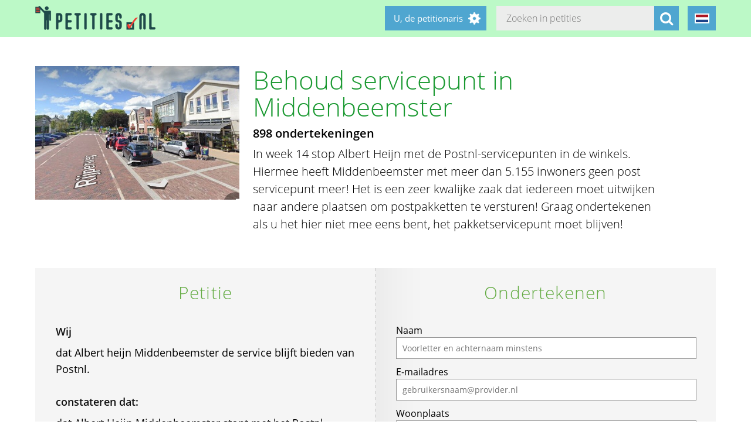

--- FILE ---
content_type: text/html; charset=utf-8
request_url: https://petities.nl/petitions/behoud-servicepunt-in-middenbeemster?locale=nl
body_size: 15505
content:
<!DOCTYPE html><html class="no-js" lang="nl"><head><title>Behoud servicepunt in Middenbeemster - Petities.nl</title><meta content="text/html; charset=UTF-8" http-equiv="Content-Type" /><meta content="width=device-width" name="viewport" /><meta name="csrf-param" content="authenticity_token" />
<meta name="csrf-token" content="I00b1xRMZWkwACQGNSmM+lE9iEafJ4xu9OGv76DDi9Mv1Z04roFhqL/3jpoixdU9abaRAd83uJhg0kqvN2IObw==" /><link rel="stylesheet" media="screen" href="/assets/application-2cd66f9b13a324ef9757efbbb6eb886047f0ca8f838900142fce0499749b4413.css" /><script src="/assets/application-9a8b852ce0f993624ae14de8252c7d59697bca87cfb1fb5ecf798222812bdc39.js"></script><meta content="https://petities.nl/petitions/behoud-servicepunt-in-middenbeemster?locale=nl" property="og:url" /><meta content="Behoud servicepunt in Middenbeemster" property="og:title" /><meta content="https://petities.nl/system/uploads/28365/listing/Screenshot_20230202_100437_Maps.jpg?1675328891" property="og:image" /><meta content="In week 14 stop Albert Heijn met de Postnl-servicepunten in de winkels. Hiermee heeft Middenbeemster met meer dan 5.155 inwoners geen post servicepunt meer! Het is een zeer kwalijke zaak dat iedereen moet uitwijken naar andere plaatsen om postpakketten te versturen! Graag ondertekenen als u het hier niet mee eens bent,  het pakketservicepunt moet blijven!
" property="og:description" /><meta content="summary" property="twitter:card" /><meta content="@petities" property="twitter:site" /></head><body class="vervolg"><header class="header"><div class="header-content"><div class="header-button-container"><a class="header-logo" href="https://petities.nl/?locale=nl"></a></div><div class="header-languages-container"><div class="header-languages-container-active nl"></div><div class="header-languages-container-active-dropdown"><a href="/petitions/behoud-servicepunt-in-middenbeemster?locale=nl"><div class="header-languages-container-active-dropdown-item nl"></div></a><a href="/petitions/behoud-servicepunt-in-middenbeemster?locale=en"><div class="header-languages-container-active-dropdown-item en"></div></a></div></div><div class="search-container vervolg whitespace"><form role="search" action="/petitions/search?locale=nl" accept-charset="UTF-8" method="get"><input name="utf8" type="hidden" value="&#x2713;" /><input type="text" name="search" id="search" class="search-container-input" placeholder="Zoeken in petities" /><input type="hidden" name="locale" id="locale" value="nl" /><button class="search-container-button" type="submit"><i class="fa fa-search"></i></button></form></div><div class="header-search-toggle"><i class="fa fa-search"></i></div><div class="header-user-wrapper"><div class="header-user-name">U, de petitionaris</div><div class="header-user-dropdown"><a class="header-user-dropdown-item" href="https://petities.nl/petitions/new?locale=nl">Start een petitie</a><a class="header-user-dropdown-item" href="https://petities.nl/login?locale=nl">Inloggen</a></div></div></div></header><script>$(window).on('scroll', function(){
  if ($(window).width() > 950) {
    floatingElement=$('.petition-form-float-wrapper');
    floatTop=$('.petition-form-wrapper').offset().top - $(window).scrollTop();
    floatBottom=($('.petition-form-wrapper').offset().top + $('.petition-form-wrapper').innerHeight() - floatingElement.height() - 30) - $(window).scrollTop();

    if (floatTop < 0) {
      floatingElement.addClass('floating');
    } else {
      floatingElement.removeClass('floating');
    }

    if (floatBottom < 0) {
      floatingElement.removeClass('floating').addClass('bottom-fixed');
    } else {
      floatingElement.removeClass('bottom-fixed');
    }
  }
});</script><div class="page"><section class="petition-intro-container"><div class="petition-intro-image-container"><img class="petition-intro-image" src="/system/uploads/28365/listing/Screenshot_20230202_100437_Maps.jpg?1675328891" alt="Screenshot 20230202 100437 maps" /></div><div class="petition-intro-info-container"><h1 class="petition-intro-info-title">Behoud servicepunt in Middenbeemster</h1><div class="petition-intro-info-counter">898 ondertekeningen</div><div class="petition-intro-info-text"><p><p>In week 14 stop Albert Heijn met de Postnl-servicepunten in de winkels. Hiermee heeft Middenbeemster met meer dan 5.155 inwoners geen post servicepunt meer! Het is een zeer kwalijke zaak dat iedereen moet uitwijken naar andere plaatsen om postpakketten te versturen! Graag ondertekenen als u het hier niet mee eens bent,  het pakketservicepunt moet blijven!</p>
</p></div></div></section><section class="petition-container"><div class="petition-text-wrapper"><h2 class="petition-section-title">Petitie</h2><div class="petition-text"><h3>Wij</h3><p>dat Albert heijn Middenbeemster de service blijft bieden van Postnl.</p>
<p>&nbsp;</p><h3>constateren dat:</h3><p>dat Albert Heijn Middenbeemster stopt met het Postnl-servicepunt in week 14</p>
<p>&nbsp;</p><h3>en verzoeken</h3><p>Dat Albert Heijn het postpakketten servicepunt behoudt in het dorp Middenbeemster.</p>
</div></div><div class="petition-form-wrapper"><script>window.wrong_name_error = "Voer alstublieft uw voor- en achternaam in. Of een voorletter en achternaam.";
window.wrong_email_error = "Voer alstublieft een juist e-mailadres in. Met deze is iets mis.";</script><div class="petition-success-sign-note hidden"><div class="center light-green"><i aria-hidden="true" class="fa fa-check-circle fa-5x"></i></div><p> Dank u wel. Nu is het belangrijk uw ondertekening te bevestigen. Op e-mailadres <span class="confirm_email"></span> ontvangt u een e-mail van webmaster@petities.nl met "Bevestig alstublieft" in de onderwerp-regel. Kijk ook in uw spam/reclame-postbus als u de e-mail niet kunt vinden. Zonder bevestiging telt uw ondertekening niet mee. </p></div><div class="petition-form-float-wrapper"><h2 class="petition-section-title">Ondertekenen</h2><div class="petition-error-sign-note hidden"><i aria-hidden="true" class="pull-left fa fa-exclamation-triangle fa-5x"></i> Tijdens het opslaan is een fout onstaan. Mogelijk is het op dit moment erg druk. Wilt u opnieuw proberen te ondertekenen? Onze excuses voor het ongemak. </div><form class="new_signature" id="new_signature" data-type="json" action="/petitions/behoud-servicepunt-in-middenbeemster/signatures?locale=nl" accept-charset="UTF-8" data-remote="true" method="post"><input name="utf8" type="hidden" value="&#x2713;" /><div class="houzfersanb-pdy_1769343102"><style media="screen">.houzfersanb-pdy_1769343102 {display:none;}</style><label for="houzfersanb-pdy">If you are a human, ignore this field</label><input type="text" name="houzfersanb-pdy" id="houzfersanb-pdy" autocomplete="off" tabindex="-1" /></div><label for="signature_person_name">Naam</label><input class="petition-form-textfield" placeholder="Voorletter en achternaam minstens" type="text" name="signature[person_name]" id="signature_person_name" /><label for="signature_person_email">E-mailadres</label><input class="petition-form-textfield" placeholder="gebruikersnaam@provider.nl" type="email" name="signature[person_email]" id="signature_person_email" /><label for="signature_person_city">Woonplaats</label><input class="petition-form-textfield" placeholder="Waar u nu woont, op het tijdstip van ondertekenen" type="text" name="signature[person_city]" id="signature_person_city" /><input name="signature[visible]" type="hidden" value="0" /><input class="petition-form-checkbox" id="petition-form-checkbox" type="checkbox" value="1" name="signature[visible]" /><label class="petition-form-label" for="petition-form-checkbox">Ja, mijn naam en woonplaats mogen publiek zichtbaar zijn onder de petitie.</label><div class="signature-form-errors signaturesuggestbutton error"></div><div class="hidden" id="didyoumean_signature_person_email"><div class="email-suggest-button"><span> Bedoelde u </span><span id="suggest_signature_person_email"></span>?</div></div>&nbsp;<input type="submit" name="commit" value="Ik onderteken deze petitie" data-disable-with="Bezig met opslaan..." class="petition-form-button" /></form><div class="petition-form-note">We e-mailen u een link waarmee u uw ondertekening kunt bevestigen. Uw gegevens worden niet doorgespeeld aan derden en blijven bij de Stichting Petities.nl. Meer hierover leest u in onze <a href="/privacy">privacyverklaring</a>.</div></div></div></section><section class="petition-details-container"><div class="petition-details" id="detailbox"><h2 class="petition-section-title">Details</h2><div class="petition_field_label">Ontvanger:</div><div class="petition_field_data">infrastructuurexploitant&nbsp;</div><div class="petition_field_label">Petitieloket:</div><div class="petition_field_data"><a href="/petitions/desks/nederland?locale=nl">Nederland</a>&nbsp;</div><div class="petition_field_label">Einddatum:</div><div class="petition_field_data">18-03-2023&nbsp;</div><div class="petition_field_label">Petitionaris:</div><div class="petition_field_data">Jennifer Hartsuiker&nbsp;</div><div class="clearfix"></div></div><div class="petition-details history" id="history_chart"><h2 class="petition-section-title">Geschiedenis</h2><script>$(document).ready(function(){
  var ctx = $("#chartContainer")[0].getContext("2d");
  var data = {
    labels: ["2026-1-5", "2026-1-6", "2026-1-7", "2026-1-8", "2026-1-9", "2026-1-10", "2026-1-11", "2026-1-12", "2026-1-13", "2026-1-14", "2026-1-15", "2026-1-16", "2026-1-17", "2026-1-18", "2026-1-19", "2026-1-20", "2026-1-21", "2026-1-22", "2026-1-23", "2026-1-24"],
    datasets: [{
      fillColor: "#96c79f",
      data: [0, 0, 0, 0, 0, 0, 0, 0, 0, 0, 0, 0, 0, 0, 0, 0, 0, 0, 0, 0]
    }]
  };
  var myBarChart = new Chart(ctx).Bar(data, {
    showTooltips: true,
    animation: true,
    showScale: true,
    scaleShowGridLines : false,
    barShowStroke : false,
    barValueSpacing: 1,
    tooltipFillColor: "#fff",
    tooltipFontColor: "#000",
  });
});</script><canvas id="chartContainer" style="height:275px; width:100%;"></canvas></div></section></div><div class="social-bar"><div class="social-bar-content"><a class="share-button facebook" href="javascript:fbShare(&#39;https://servicepuntmiddenbeemster.petities.nl&#39;, &#39;Behoud servicepunt in Middenbeemster&#39;);"><span class="fa-stack fa-2x"><i class="fa fa-circle fa-stack-2x"></i><i class="fa fa-facebook fa-inverse fa-stack-1x"></i></span></a><a class="share-button twitter" href="javascript:twitterShare(&#39;https://servicepuntmiddenbeemster.petities.nl&#39;, &#39;Behoud servicepunt in Middenbeemster&#39;);"><span class="fa-stack fa-2x"><i class="fa fa-circle fa-stack-2x"></i><i class="fa fa-twitter fa-inverse fa-stack-1x"></i></span></a><a class="share-button whatsapp small-only" href="whatsapp://send?text=Behoud%20servicepunt%20in%20Middenbeemster%20https%3A%2F%2Fservicepuntmiddenbeemster.petities.nl"><span class="fa-stack fa-2x"><i class="fa fa-circle fa-stack-2x"></i><i class="fa fa-whatsapp fa-inverse fa-stack-1x"></i></span></a><a class="share-button linkedin" href="javascript:lnShare(&#39;https://servicepuntmiddenbeemster.petities.nl&#39;);"><span class="fa-stack fa-2x"><i class="fa fa-circle fa-stack-2x"></i><i class="fa fa-linkedin fa-inverse fa-stack-1x"></i></span></a><a class="share-button email" href="mailto:?body=https%3A%2F%2Fservicepuntmiddenbeemster.petities.nl&amp;subject=Petities.nl%3A%20Behoud%20servicepunt%20in%20Middenbeemster"><span class="fa-stack fa-2x"><i class="fa fa-circle fa-stack-2x"></i><i class="fa fa-envelope fa-inverse fa-stack-1x"></i></span></a><a class="share-button link" href="https://servicepuntmiddenbeemster.petities.nl"><span class="fa-stack fa-2x"><i class="fa fa-circle fa-stack-2x"></i><i class="fa fa-link fa-inverse fa-stack-1x"></i></span></a></div></div><div class="page"><section><h2 class="petition-section-title">Ondertekeningen</h2><div class="petition-signatures-container" data-behavior="load-remote" data-page="1" data-url="https://petities.nl/petitions/behoud-servicepunt-in-middenbeemster/signatures/latest?locale=nl"><div class="clearfix"></div></div><div class="navigation-bar"><a class="navigation-loadmore button" data-behavior="load-more-signatures" href="javascript:void(0);">Laad meer ondertekeningen</a><div class="clearfix"></div><a class="navigation-toall" href="/petitions/behoud-servicepunt-in-middenbeemster/signatures?locale=nl">Naar alle ondertekeningen</a></div></section></div><footer class="footer"><div class="footer-content"><aside class="footer-news-list-wrapper"><h2 class="footer-content-title">Updates</h2><ul class="footer-news-list"><li class="footer-news-list-item"><a href="https://petities.nl/updates/maak-de-kruising-met-de-haarlemmerweg-veilig-bij-de-ingang-van-het-westerpark?locale=nl">24-12-2025&nbsp;Maak de kruising met de Haarlemmerweg veilig bij de ingang van het Westerpark</a></li><li class="footer-news-list-item"><a href="https://petities.nl/updates/verbied-voertuigen-bij-een-demonstratie?locale=nl">14-12-2025&nbsp;Verbied voertuigen bij een demonstratie</a></li><li class="footer-news-list-item"><a href="https://petities.nl/updates/kies-voor-een-decentrale-europese-digitale-identiteit-met-privacy-by-design?locale=nl">13-10-2025&nbsp;Kies voor een decentrale Europese digitale identiteit met &#39;privacy by design&#39;</a></li><li class="footer-news-list-item"><a href="https://petities.nl/updates/plaats-windmolens-en-leg-zonneparken-neer?locale=nl">27-08-2025&nbsp;Plaats windmolens en leg zonneparken neer</a></li><li class="footer-news-list-item"><a href="https://petities.nl/updates/lanceer-de-aow-ov-kaart?locale=nl">30-07-2025&nbsp;Lanceer de AOW-OV-kaart</a></li><li class="footer-news-list-item"><a href="https://petities.nl/updates/bescherm-onze-kerken?locale=nl">06-07-2025&nbsp;Bescherm onze kerken</a></li></ul></aside><div class="footer-content-block"><div class="footer-content-menu-wrapper"><nav class="footer-content-menu-container"><ul class="footer-content-menu-part left"><li class="footer-content-menu-item"><a href="https://petities.nl/help?locale=nl">Help</a></li><li class="footer-content-menu-item"><a href="https://petities.nl/petitions/new?locale=nl">Start een petitie</a></li><li class="footer-content-menu-item"><a href="https://petities.nl/petitions?locale=nl">Petities</a></li><li class="footer-content-menu-item"><a href="https://petities.nl/petitions/desks?locale=nl">Loketten</a></li><li class="footer-content-menu-item"><a href="https://petities.nl/dashboard?locale=nl">Beheer uw petities</a></li></ul><ul class="footer-content-menu-part right"><li class="footer-content-menu-item"><a href="https://petities.nl/updates?locale=nl">Updates</a></li><li class="footer-content-menu-item"><a href="https://petities.nl/privacy?locale=nl">Uw privacy</a></li><li class="footer-content-menu-item"><a href="https://petities.nl/about?locale=nl">Over petities.nl</a></li><li class="footer-content-menu-item"><a href="https://petities.nl/donate?locale=nl">Steun ons</a></li></ul></nav><a class="donate-button" href="https://petities.nl/donate?locale=nl">Doneer en steun Petities.nl</a></div><div class="footer-content-contactblock"><div class="footer-content-contactblock-section top"><ul class="footer-content-menu"><li class="footer-content-menu-item">Contact</li><li class="footer-content-menu-item"><a href="https://petities.nl/contact?locale=nl">Contactformulier</a></li><li class="footer-content-menu-item"><a href="mailto:webmaster@petities.nl">webmaster@petities.nl</a><br>020 7854412</li></ul></div></div></div></div><div class="footer-sponsor-bar">Hosting gesponsord door<br /><a href="https://www.opendomein.nl/vereniging/over_ons">Vereniging Open Domein</a></div></footer></body></html>